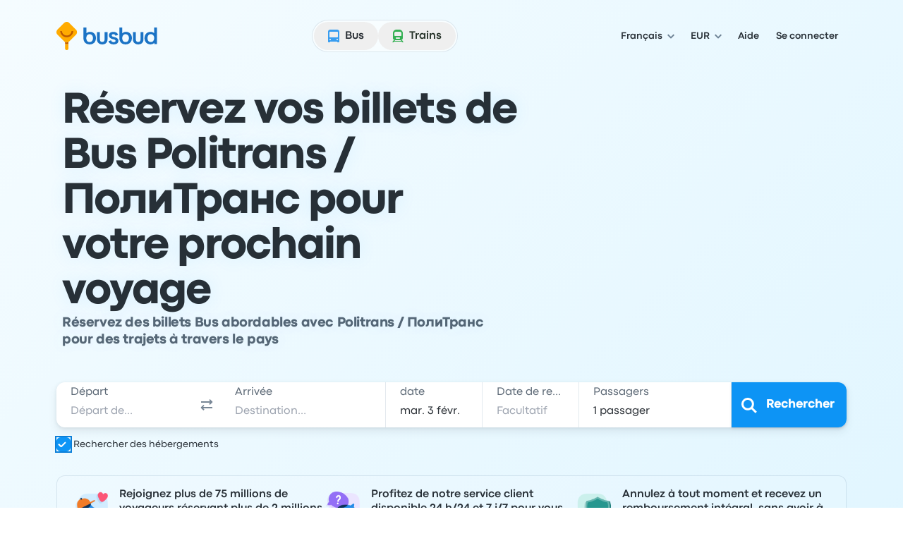

--- FILE ---
content_type: image/svg+xml
request_url: https://www.busbud.com/pubweb-assets/images/payment-options/227e40c.klarna.svg
body_size: -8
content:
<svg xmlns="http://www.w3.org/2000/svg" width="40" height="26" fill="none" viewBox="0 0 40 26"><path fill="#fff" d="M0 0h40v26H0z"/><g clip-path="url(#a)"><path fill="#FFA8CD" d="M2 13c0-3.05 0-4.58.75-5.66q.45-.65 1.09-1.1c1.08-.74 2.6-.74 5.66-.74h20.65c3.05 0 4.57 0 5.66.75q.65.45 1.09 1.09c.75 1.08.75 2.6.75 5.66 0 3.05 0 4.58-.75 5.66q-.45.65-1.09 1.1c-1.09.74-2.61.74-5.66.74H9.5c-3.05 0-4.58 0-5.66-.75q-.65-.45-1.1-1.09C2 17.58 2 16.06 2 13"/><path fill="#0B051D" d="M30.72 15.08c-.62 0-1.1-.51-1.1-1.14s.48-1.14 1.1-1.14 1.11.52 1.11 1.14c0 .63-.48 1.14-1.1 1.14Zm-.3 1.2c.52 0 1.2-.2 1.58-.99l.03.02c-.16.43-.16.69-.16.75v.1h1.33v-4.44h-1.33v.1c0 .07 0 .32.16.75l-.03.02a1.7 1.7 0 0 0-1.59-.99c-1.27 0-2.16 1.01-2.16 2.34s.9 2.34 2.16 2.34Zm-4.5-4.68c-.6 0-1.08.21-1.46 1l-.04-.03c.17-.43.17-.68.17-.75v-.1h-1.34v4.45h1.37v-2.35c0-.61.36-1 .94-1q.86 0 .86 1v2.35h1.37v-2.83c0-1.01-.79-1.74-1.87-1.74m-4.65 1-.04-.03c.16-.43.16-.68.16-.75v-.1h-1.33v4.45h1.37l.01-2.14c0-.63.33-1 .87-1q.2 0 .4.05v-1.36c-.6-.13-1.14.1-1.44.87Zm-4.37 2.48c-.62 0-1.1-.51-1.1-1.14s.48-1.14 1.1-1.14 1.11.52 1.11 1.14c0 .63-.48 1.14-1.1 1.14Zm-.3 1.2c.52 0 1.2-.2 1.58-.99l.03.02c-.16.43-.16.69-.16.75v.1h1.33v-4.44h-1.33v.1c0 .07 0 .32.16.75l-.03.02a1.7 1.7 0 0 0-1.59-.99c-1.27 0-2.16 1.01-2.16 2.34s.9 2.34 2.16 2.34Zm-4.09-.11h1.38V9.74H12.5zm-1-6.43h-1.4c0 1.14-.7 2.17-1.78 2.9l-.42.3v-3.2H6.46v6.43H7.9v-3.2l2.4 3.2h1.78l-2.31-3.05a4.1 4.1 0 0 0 1.73-3.38Z"/></g><defs><clipPath id="a"><path fill="#fff" d="M2 5.5h35.66v15H2z"/></clipPath></defs></svg>

--- FILE ---
content_type: application/javascript; charset=utf-8
request_url: https://www.busbud.com/pubweb-assets/js/734.0f8b65d93d1bbe83.js
body_size: 10349
content:
"use strict";(self.__LOADABLE_LOADED_CHUNKS__=self.__LOADABLE_LOADED_CHUNKS__||[]).push([["734"],{46314(e,t,r){var a=this&&this.__createBinding||(Object.create?function(e,t,r,a){void 0===a&&(a=r),Object.defineProperty(e,a,{enumerable:!0,get:function(){return t[r]}})}:function(e,t,r,a){void 0===a&&(a=r),e[a]=t[r]}),i=this&&this.__exportStar||function(e,t){for(var r in e)"default"===r||Object.prototype.hasOwnProperty.call(t,r)||a(t,e,r)};t.__esModule=!0,i(r(61797),t),i(r(44369),t),i(r(74586),t),i(r(34587),t),i(r(19319),t),i(r(5589),t),i(r(98164),t),i(r(2972),t),i(r(37721),t),i(r(7430),t),i(r(86958),t)},44363(e,t,r){e.exports=r(22799)},29869(e,t){var r=Symbol.for("react.transitional.element"),a=Symbol.for("react.portal"),i=Symbol.for("react.fragment"),s=Symbol.for("react.strict_mode"),n=Symbol.for("react.profiler"),l=Symbol.for("react.consumer"),o=Symbol.for("react.context"),u=Symbol.for("react.forward_ref"),f=Symbol.for("react.suspense"),d=Symbol.for("react.memo"),c=Symbol.for("react.lazy"),y=Symbol.for("react.activity"),m=Symbol.iterator,p={isMounted:function(){return!1},enqueueForceUpdate:function(){},enqueueReplaceState:function(){},enqueueSetState:function(){}},_=Object.assign,h={};function v(e,t,r){this.props=e,this.context=t,this.refs=h,this.updater=r||p}function b(){}function g(e,t,r){this.props=e,this.context=t,this.refs=h,this.updater=r||p}v.prototype.isReactComponent={},v.prototype.setState=function(e,t){if("object"!=typeof e&&"function"!=typeof e&&null!=e)throw Error("takes an object of state variables to update or a function which returns an object of state variables.");this.updater.enqueueSetState(this,e,t,"setState")},v.prototype.forceUpdate=function(e){this.updater.enqueueForceUpdate(this,e,"forceUpdate")},b.prototype=v.prototype;var V=g.prototype=new b;V.constructor=g,_(V,v.prototype),V.isPureReactComponent=!0;var S=Array.isArray;function A(){}var w={H:null,A:null,T:null,S:null},F=Object.prototype.hasOwnProperty;function x(e,t,a){var i=a.ref;return{$$typeof:r,type:e,key:t,ref:void 0!==i?i:null,props:a}}function k(e){return"object"==typeof e&&null!==e&&e.$$typeof===r}var E=/\/+/g;function D(e,t){var r,a;return"object"==typeof e&&null!==e&&null!=e.key?(r=""+e.key,a={"=":"=0",":":"=2"},"$"+r.replace(/[=:]/g,function(e){return a[e]})):t.toString(36)}function C(e,t,i){if(null==e)return e;var s=[],n=0;return!function e(t,i,s,n,l){var o,u,f,d=typeof t;("undefined"===d||"boolean"===d)&&(t=null);var y=!1;if(null===t)y=!0;else switch(d){case"bigint":case"string":case"number":y=!0;break;case"object":switch(t.$$typeof){case r:case a:y=!0;break;case c:return e((y=t._init)(t._payload),i,s,n,l)}}if(y)return l=l(t),y=""===n?"."+D(t,0):n,S(l)?(s="",null!=y&&(s=y.replace(E,"$&/")+"/"),e(l,i,s,"",function(e){return e})):null!=l&&(k(l)&&(o=l,u=s+(null==l.key||t&&t.key===l.key?"":(""+l.key).replace(E,"$&/")+"/")+y,l=x(o.type,u,o.props)),i.push(l)),1;y=0;var p=""===n?".":n+":";if(S(t))for(var _=0;_<t.length;_++)d=p+D(n=t[_],_),y+=e(n,i,s,d,l);else if("function"==typeof(_=null===(f=t)||"object"!=typeof f?null:"function"==typeof(f=m&&f[m]||f["@@iterator"])?f:null))for(t=_.call(t),_=0;!(n=t.next()).done;)d=p+D(n=n.value,_++),y+=e(n,i,s,d,l);else if("object"===d){if("function"==typeof t.then)return e(function(e){switch(e.status){case"fulfilled":return e.value;case"rejected":throw e.reason;default:switch("string"==typeof e.status?e.then(A,A):(e.status="pending",e.then(function(t){"pending"===e.status&&(e.status="fulfilled",e.value=t)},function(t){"pending"===e.status&&(e.status="rejected",e.reason=t)})),e.status){case"fulfilled":return e.value;case"rejected":throw e.reason}}throw e}(t),i,s,n,l);throw Error("Objects are not valid as a React child (found: "+("[object Object]"===(i=String(t))?"object with keys {"+Object.keys(t).join(", ")+"}":i)+"). If you meant to render a collection of children, use an array instead.")}return y}(e,s,"","",function(e){return t.call(i,e,n++)}),s}function O(e){if(-1===e._status){var t=e._result;(t=t()).then(function(t){(0===e._status||-1===e._status)&&(e._status=1,e._result=t)},function(t){(0===e._status||-1===e._status)&&(e._status=2,e._result=t)}),-1===e._status&&(e._status=0,e._result=t)}if(1===e._status)return e._result.default;throw e._result}var j="function"==typeof reportError?reportError:function(e){if("object"==typeof window&&"function"==typeof window.ErrorEvent){var t=new window.ErrorEvent("error",{bubbles:!0,cancelable:!0,message:"object"==typeof e&&null!==e&&"string"==typeof e.message?String(e.message):String(e),error:e});if(!window.dispatchEvent(t))return}else if("object"==typeof process&&"function"==typeof process.emit)return void process.emit("uncaughtException",e);console.error(e)};t.Activity=y,t.Children={map:C,forEach:function(e,t,r){C(e,function(){t.apply(this,arguments)},r)},count:function(e){var t=0;return C(e,function(){t++}),t},toArray:function(e){return C(e,function(e){return e})||[]},only:function(e){if(!k(e))throw Error("React.Children.only expected to receive a single React element child.");return e}},t.Component=v,t.Fragment=i,t.Profiler=n,t.PureComponent=g,t.StrictMode=s,t.Suspense=f,t.__CLIENT_INTERNALS_DO_NOT_USE_OR_WARN_USERS_THEY_CANNOT_UPGRADE=w,t.__COMPILER_RUNTIME={__proto__:null,c:function(e){return w.H.useMemoCache(e)}},t.cache=function(e){return function(){return e.apply(null,arguments)}},t.cacheSignal=function(){return null},t.cloneElement=function(e,t,r){if(null==e)throw Error("The argument must be a React element, but you passed "+e+".");var a=_({},e.props),i=e.key;if(null!=t)for(s in void 0!==t.key&&(i=""+t.key),t)F.call(t,s)&&"key"!==s&&"__self"!==s&&"__source"!==s&&("ref"!==s||void 0!==t.ref)&&(a[s]=t[s]);var s=arguments.length-2;if(1===s)a.children=r;else if(1<s){for(var n=Array(s),l=0;l<s;l++)n[l]=arguments[l+2];a.children=n}return x(e.type,i,a)},t.createContext=function(e){return(e={$$typeof:o,_currentValue:e,_currentValue2:e,_threadCount:0,Provider:null,Consumer:null}).Provider=e,e.Consumer={$$typeof:l,_context:e},e},t.createElement=function(e,t,r){var a,i={},s=null;if(null!=t)for(a in void 0!==t.key&&(s=""+t.key),t)F.call(t,a)&&"key"!==a&&"__self"!==a&&"__source"!==a&&(i[a]=t[a]);var n=arguments.length-2;if(1===n)i.children=r;else if(1<n){for(var l=Array(n),o=0;o<n;o++)l[o]=arguments[o+2];i.children=l}if(e&&e.defaultProps)for(a in n=e.defaultProps)void 0===i[a]&&(i[a]=n[a]);return x(e,s,i)},t.createRef=function(){return{current:null}},t.forwardRef=function(e){return{$$typeof:u,render:e}},t.isValidElement=k,t.lazy=function(e){return{$$typeof:c,_payload:{_status:-1,_result:e},_init:O}},t.memo=function(e,t){return{$$typeof:d,type:e,compare:void 0===t?null:t}},t.startTransition=function(e){var t=w.T,r={};w.T=r;try{var a=e(),i=w.S;null!==i&&i(r,a),"object"==typeof a&&null!==a&&"function"==typeof a.then&&a.then(A,j)}catch(e){j(e)}finally{null!==t&&null!==r.types&&(t.types=r.types),w.T=t}},t.unstable_useCacheRefresh=function(){return w.H.useCacheRefresh()},t.use=function(e){return w.H.use(e)},t.useActionState=function(e,t,r){return w.H.useActionState(e,t,r)},t.useCallback=function(e,t){return w.H.useCallback(e,t)},t.useContext=function(e){return w.H.useContext(e)},t.useDebugValue=function(){},t.useDeferredValue=function(e,t){return w.H.useDeferredValue(e,t)},t.useEffect=function(e,t){return w.H.useEffect(e,t)},t.useEffectEvent=function(e){return w.H.useEffectEvent(e)},t.useId=function(){return w.H.useId()},t.useImperativeHandle=function(e,t,r){return w.H.useImperativeHandle(e,t,r)},t.useInsertionEffect=function(e,t){return w.H.useInsertionEffect(e,t)},t.useLayoutEffect=function(e,t){return w.H.useLayoutEffect(e,t)},t.useMemo=function(e,t){return w.H.useMemo(e,t)},t.useOptimistic=function(e,t){return w.H.useOptimistic(e,t)},t.useReducer=function(e,t,r){return w.H.useReducer(e,t,r)},t.useRef=function(e){return w.H.useRef(e)},t.useState=function(e){return w.H.useState(e)},t.useSyncExternalStore=function(e,t,r){return w.H.useSyncExternalStore(e,t,r)},t.useTransition=function(){return w.H.useTransition()},t.version="19.2.3"},85692(e,t,r){r.d(t,{w2:()=>n});var a=r(96540),i=Object.defineProperty,s=void 0;function n(e){}a.Component},42619(e,t,r){r.d(t,{lN:()=>x,mN:()=>eo,xI:()=>E});var a=r(71893),i=r(55456),s=r(31105);r(27495),r(62953),r(72712),r(25440),r(84864),r(26910);var n=r(96540),l=e=>e instanceof Date,o=e=>null==e,u=e=>!o(e)&&!Array.isArray(e)&&"object"==typeof e&&!l(e),f=e=>u(e)&&e.target?"checkbox"===e.target.type?e.target.checked:e.target.value:e,d=(e,t)=>e.has(t.substring(0,t.search(/\.\d+(\.|$)/))||t),c="u">typeof window&&void 0!==window.HTMLElement&&"u">typeof document;function y(e){let t,r=Array.isArray(e),a="u">typeof FileList&&e instanceof FileList;if(e instanceof Date)t=new Date(e);else if(e instanceof Set)t=new Set(e);else{let i;if(!(!(c&&(e instanceof Blob||a))&&(r||u(e))))return e;if(t=r?[]:{},r||u(i=e.constructor&&e.constructor.prototype)&&i.hasOwnProperty("isPrototypeOf"))for(let r in e)e.hasOwnProperty(r)&&(t[r]=y(e[r]));else t=e}return t}var m=e=>Array.isArray(e)?e.filter(Boolean):[],p=e=>void 0===e,_=(e,t,r)=>{if(!t||!u(e))return r;let a=m(t.split(/[,[\].]+?/)).reduce((e,t)=>o(e)?e:e[t],e);return p(a)||a===e?p(e[t])?r:e[t]:a},h=e=>m(e.replace(/["|']|\]/g,"").split(/\.|\[/)),v=(e,t,r)=>{let a=-1,i=/^\w*$/.test(t)?[t]:h(t),s=i.length,n=s-1;for(;++a<s;){let t=i[a],s=r;if(a!==n){let r=e[t];s=u(r)||Array.isArray(r)?r:isNaN(+i[a+1])?{}:[]}if("__proto__"===t||"constructor"===t||"prototype"===t)return;e[t]=s,e=e[t]}};let b="blur",g="onChange",V="onSubmit",S="pattern",A="required",w=n.createContext(null);var F=function(e,t,r){let a=!(arguments.length>3)||void 0===arguments[3]||arguments[3],i={defaultValues:t._defaultValues};for(let s in e)Object.defineProperty(i,s,{get:()=>("all"!==t._proxyFormState[s]&&(t._proxyFormState[s]=!a||"all"),r&&(r[s]=!0),e[s])});return i};function x(e){let t=n.useContext(w),{control:r=t.control,disabled:i,name:s,exact:l}=e||{},[o,u]=n.useState(r._formState),f=n.useRef({isDirty:!1,isLoading:!1,dirtyFields:!1,touchedFields:!1,validatingFields:!1,isValidating:!1,isValid:!1,errors:!1}),d=n.useRef(s);return d.current=s,n.useEffect(()=>r._subscribe({name:d.current,formState:f.current,exact:l,callback:e=>{i||u((0,a._)({},r._formState,e))}}),[r,i,l]),n.useEffect(()=>{f.current.isValid&&r._setValid(!0)},[r]),n.useMemo(()=>F(o,r,f.current,!1),[o,r])}var k=(e,t,r,a,i)=>"string"==typeof e?(a&&t.watch.add(e),_(r,e,i)):Array.isArray(e)?e.map(e=>(a&&t.watch.add(e),_(r,e))):(a&&(t.watchAll=!0),r);let E=e=>e.render(function(e){let t=n.useContext(w),{name:r,disabled:s,control:l=t.control,shouldUnregister:o}=e,u=d(l._names.array,r),c=function(e){let t=n.useContext(w),{control:r=t.control,name:a,defaultValue:i,disabled:s,exact:l}=e||{},o=n.useRef(a),u=n.useRef(i);o.current=a,n.useEffect(()=>r._subscribe({name:o.current,formState:{values:!0},exact:l,callback:e=>!s&&d(k(o.current,r._names,e.values||r._formValues,!1,u.current))}),[r,s,l]);let[f,d]=n.useState(r._getWatch(a,i));return n.useEffect(()=>r._removeUnmounted()),f}({control:l,name:r,defaultValue:_(l._formValues,r,_(l._defaultValues,r,e.defaultValue)),exact:!0}),m=x({control:l,name:r,exact:!0}),h=n.useRef(e),g=n.useRef(l.register(r,(0,a._)((0,i._)((0,a._)({},e.rules),{value:c}),"boolean"==typeof e.disabled?{disabled:e.disabled}:{}))),V=n.useMemo(()=>Object.defineProperties({},{invalid:{enumerable:!0,get:()=>!!_(m.errors,r)},isDirty:{enumerable:!0,get:()=>!!_(m.dirtyFields,r)},isTouched:{enumerable:!0,get:()=>!!_(m.touchedFields,r)},isValidating:{enumerable:!0,get:()=>!!_(m.validatingFields,r)},error:{enumerable:!0,get:()=>_(m.errors,r)}}),[m,r]),S=n.useCallback(e=>g.current.onChange({target:{value:f(e),name:r},type:"change"}),[r]),A=n.useCallback(()=>g.current.onBlur({target:{value:_(l._formValues,r),name:r},type:b}),[r,l._formValues]),F=n.useCallback(e=>{let t=_(l._fields,r);t&&e&&(t._f.ref={focus:()=>e.focus(),select:()=>e.select(),setCustomValidity:t=>e.setCustomValidity(t),reportValidity:()=>e.reportValidity()})},[l._fields,r]),E=n.useMemo(()=>(0,i._)((0,a._)({name:r,value:c},"boolean"==typeof s||m.disabled?{disabled:m.disabled||s}:{}),{onChange:S,onBlur:A,ref:F}),[r,s,m.disabled,S,A,F,c]);return n.useEffect(()=>{let e=l._options.shouldUnregister||o;l.register(r,(0,a._)({},h.current.rules,"boolean"==typeof h.current.disabled?{disabled:h.current.disabled}:{}));let t=(e,t)=>{let r=_(l._fields,e);r&&r._f&&(r._f.mount=t)};if(t(r,!0),e){let e=y(_(l._options.defaultValues,r));v(l._defaultValues,r,e),p(_(l._formValues,r))&&v(l._formValues,r,e)}return u||l.register(r),()=>{(u?e&&!l._state.action:e)?l.unregister(r):t(r,!1)}},[r,l,u,o]),n.useEffect(()=>{l._setDisabledField({disabled:s,name:r})},[s,r,l]),n.useMemo(()=>({field:E,formState:m,fieldState:V}),[E,m,V])}(e));var D=(e,t,r,s,n)=>t?(0,i._)((0,a._)({},r[e]),{types:(0,i._)((0,a._)({},r[e]&&r[e].types?r[e].types:{}),{[s]:n||!0})}):{},C=e=>Array.isArray(e)?e:[e],O=()=>{let e=[];return{get observers(){return e},next:t=>{for(let r of e)r.next&&r.next(t)},subscribe:t=>(e.push(t),{unsubscribe:()=>{e=e.filter(e=>e!==t)}}),unsubscribe:()=>{e=[]}}},j=e=>o(e)||"object"!=typeof e;function R(e,t){if(j(e)||j(t))return e===t;if(l(e)&&l(t))return e.getTime()===t.getTime();let r=Object.keys(e),a=Object.keys(t);if(r.length!==a.length)return!1;for(let i of r){let r=e[i];if(!a.includes(i))return!1;if("ref"!==i){let e=t[i];if(l(r)&&l(e)||u(r)&&u(e)||Array.isArray(r)&&Array.isArray(e)?!R(r,e):r!==e)return!1}}return!0}var T=e=>u(e)&&!Object.keys(e).length,L=e=>"function"==typeof e,N=e=>{if(!c)return!1;let t=e?e.ownerDocument:0;return e instanceof(t&&t.defaultView?t.defaultView.HTMLElement:HTMLElement)},H=e=>N(e)&&e.isConnected;function U(e,t){let r=Array.isArray(t)?t:/^\w*$/.test(t)?[t]:h(t),a=1===r.length?e:function(e,t){let r=t.slice(0,-1).length,a=0;for(;a<r;)e=p(e)?a++:e[t[a++]];return e}(e,r),i=r.length-1,s=r[i];return a&&delete a[s],0!==i&&(u(a)&&T(a)||Array.isArray(a)&&function(e){for(let t in e)if(e.hasOwnProperty(t)&&!p(e[t]))return!1;return!0}(a))&&U(e,r.slice(0,-1)),e}var M=e=>{for(let t in e)if(L(e[t]))return!0;return!1};function $(e){let t=arguments.length>1&&void 0!==arguments[1]?arguments[1]:{},r=Array.isArray(e);if(u(e)||r)for(let r in e)Array.isArray(e[r])||u(e[r])&&!M(e[r])?(t[r]=Array.isArray(e[r])?[]:{},$(e[r],t[r])):o(e[r])||(t[r]=!0);return t}var P=(e,t)=>(function e(t,r,i){let s=Array.isArray(t);if(u(t)||s)for(let s in t)Array.isArray(t[s])||u(t[s])&&!M(t[s])?p(r)||j(i[s])?i[s]=Array.isArray(t[s])?$(t[s],[]):(0,a._)({},$(t[s])):e(t[s],o(r)?{}:r[s],i[s]):i[s]=!R(t[s],r[s]);return i})(e,t,$(t));let B={value:!1,isValid:!1},I={value:!0,isValid:!0};var q=e=>{if(Array.isArray(e)){if(e.length>1){let t=e.filter(e=>e&&e.checked&&!e.disabled).map(e=>e.value);return{value:t,isValid:!!t.length}}return e[0].checked&&!e[0].disabled?e[0].attributes&&!p(e[0].attributes.value)?p(e[0].value)||""===e[0].value?I:{value:e[0].value,isValid:!0}:I:B}return B},W=(e,t)=>{let{valueAsNumber:r,valueAsDate:a,setValueAs:i}=t;return p(e)?e:r?""===e?NaN:e?+e:e:a&&"string"==typeof e?new Date(e):i?i(e):e};let z={isValid:!1,value:null};var K=e=>Array.isArray(e)?e.reduce((e,t)=>t&&t.checked&&!t.disabled?{isValid:!0,value:t.value}:e,z):z;function G(e){let t=e.ref;return"file"===t.type?t.files:"radio"===t.type?K(e.refs).value:"select-multiple"===t.type?[...t.selectedOptions].map(e=>{let{value:t}=e;return t}):"checkbox"===t.type?q(e.refs).value:W(p(t.value)?e.ref.value:t.value,e)}var Y=e=>p(e)?e:e instanceof RegExp?e.source:u(e)?e.value instanceof RegExp?e.value.source:e.value:e,J=e=>({isOnSubmit:!e||e===V,isOnBlur:"onBlur"===e,isOnChange:e===g,isOnAll:"all"===e,isOnTouch:"onTouched"===e});let Q="AsyncFunction";var X=e=>!!e&&!!e.validate&&!!(L(e.validate)&&e.validate.constructor.name===Q||u(e.validate)&&Object.values(e.validate).find(e=>e.constructor.name===Q)),Z=(e,t,r)=>!r&&(t.watchAll||t.watch.has(e)||[...t.watch].some(t=>e.startsWith(t)&&/^\.\w+/.test(e.slice(t.length))));let ee=(e,t,r,a)=>{for(let i of r||Object.keys(e)){let r=_(e,i);if(r){let{_f:e}=r,n=(0,s._)(r,["_f"]);if(e){if(e.refs&&e.refs[0]&&t(e.refs[0],i)&&!a)return!0;else if(e.ref&&t(e.ref,e.name)&&!a)return!0;else if(ee(n,t))break}else if(u(n)&&ee(n,t))break}}};function et(e,t,r){let a=_(e,r);if(a||/^\w*$/.test(r))return{error:a,name:r};let i=r.split(".");for(;i.length;){let a=i.join("."),s=_(t,a),n=_(e,a);if(s&&!Array.isArray(s)&&r!==a)break;if(n&&n.type)return{name:a,error:n};i.pop()}return{name:r}}var er=(e,t,r)=>{let a=C(_(e,r));return v(a,"root",t[r]),v(e,r,a),e},ea=e=>"string"==typeof e;function ei(e,t){let r=arguments.length>2&&void 0!==arguments[2]?arguments[2]:"validate";if(ea(e)||Array.isArray(e)&&e.every(ea)||"boolean"==typeof e&&!e)return{type:r,message:ea(e)?e:"",ref:t}}var es=e=>!u(e)||e instanceof RegExp?{value:e,message:""}:e,en=async(e,t,r,i,s,n)=>{let{ref:l,refs:f,required:d,maxLength:c,minLength:y,min:m,max:h,pattern:v,validate:b,name:g,valueAsNumber:V,mount:w}=e._f,F=_(r,g);if(!w||t.has(g))return{};let x=f?f[0]:l,k=e=>{s&&x.reportValidity&&(x.setCustomValidity("boolean"==typeof e?"":e||""),x.reportValidity())},E={},C="radio"===l.type,O="checkbox"===l.type,j=(V||"file"===l.type)&&p(l.value)&&p(F)||N(l)&&""===l.value||""===F||Array.isArray(F)&&!F.length,R=D.bind(null,g,i,E),H=function(e,t,r){let i=arguments.length>3&&void 0!==arguments[3]?arguments[3]:"maxLength",s=arguments.length>4&&void 0!==arguments[4]?arguments[4]:"minLength",n=e?t:r;E[g]=(0,a._)({type:e?i:s,message:n,ref:l},R(e?i:s,n))};if(n?!Array.isArray(F)||!F.length:d&&(!(C||O)&&(j||o(F))||"boolean"==typeof F&&!F||O&&!q(f).isValid||C&&!K(f).isValid)){let{value:e,message:t}=ea(d)?{value:!!d,message:d}:es(d);if(e&&(E[g]=(0,a._)({type:A,message:t,ref:x},R(A,t)),!i))return k(t),E}if(!j&&(!o(m)||!o(h))){let e,t,r=es(h),a=es(m);if(o(F)||isNaN(F)){let i=l.valueAsDate||new Date(F),s=e=>new Date(new Date().toDateString()+" "+e),n="time"==l.type,o="week"==l.type;"string"==typeof r.value&&F&&(e=n?s(F)>s(r.value):o?F>r.value:i>new Date(r.value)),"string"==typeof a.value&&F&&(t=n?s(F)<s(a.value):o?F<a.value:i<new Date(a.value))}else{let i=l.valueAsNumber||(F?+F:F);o(r.value)||(e=i>r.value),o(a.value)||(t=i<a.value)}if((e||t)&&(H(!!e,r.message,a.message,"max","min"),!i))return k(E[g].message),E}if((c||y)&&!j&&("string"==typeof F||n&&Array.isArray(F))){let e=es(c),t=es(y),r=!o(e.value)&&F.length>+e.value,a=!o(t.value)&&F.length<+t.value;if((r||a)&&(H(r,e.message,t.message),!i))return k(E[g].message),E}if(v&&!j&&"string"==typeof F){let{value:e,message:t}=es(v);if(e instanceof RegExp&&!F.match(e)&&(E[g]=(0,a._)({type:S,message:t,ref:l},R(S,t)),!i))return k(t),E}if(b){if(L(b)){let e=ei(await b(F,r),x);if(e&&(E[g]=(0,a._)({},e,R("validate",e.message)),!i))return k(e.message),E}else if(u(b)){let e={};for(let t in b){if(!T(e)&&!i)break;let s=ei(await b[t](F,r),x,t);s&&(e=(0,a._)({},s,R(t,s.message)),k(s.message),i&&(E[g]=e))}if(!T(e)&&(E[g]=(0,a._)({ref:x},e),!i))return E}}return k(!0),E};let el={mode:V,reValidateMode:g,shouldFocusError:!0};function eo(){let e=arguments.length>0&&void 0!==arguments[0]?arguments[0]:{},t=n.useRef(void 0),r=n.useRef(void 0),[h,g]=n.useState({isDirty:!1,isValidating:!1,isLoading:L(e.defaultValues),isSubmitted:!1,isSubmitting:!1,isSubmitSuccessful:!1,isValid:!1,submitCount:0,dirtyFields:{},touchedFields:{},validatingFields:{},errors:e.errors||{},disabled:e.disabled||!1,defaultValues:L(e.defaultValues)?void 0:e.defaultValues});!t.current&&(t.current=(0,i._)((0,a._)({},e.formControl?e.formControl:function(){let e,t=arguments.length>0&&void 0!==arguments[0]?arguments[0]:{},r=(0,a._)({},el,t),n={submitCount:0,isDirty:!1,isLoading:L(r.defaultValues),isValidating:!1,isSubmitted:!1,isSubmitting:!1,isSubmitSuccessful:!1,isValid:!1,touchedFields:{},dirtyFields:{},validatingFields:{},errors:r.errors||{},disabled:r.disabled||!1},h={},g=(u(r.defaultValues)||u(r.values))&&y(r.values||r.defaultValues)||{},V=r.shouldUnregister?{}:y(g),S={action:!1,mount:!1,watch:!1},A={mount:new Set,disabled:new Set,unMount:new Set,array:new Set,watch:new Set},w=0,F={isDirty:!1,dirtyFields:!1,validatingFields:!1,touchedFields:!1,isValidating:!1,isValid:!1,errors:!1},x=(0,a._)({},F),E={array:O(),state:O()},D=J(r.mode),j=J(r.reValidateMode),M="all"===r.criteriaMode,$=async e=>{if(!r.disabled&&(F.isValid||x.isValid||e)){let e=r.resolver?T((await z()).errors):await Q(h,!0);e!==n.isValid&&E.state.next({isValid:e})}},B=(e,t)=>{!r.disabled&&(F.isValidating||F.validatingFields||x.isValidating||x.validatingFields)&&((e||Array.from(A.mount)).forEach(e=>{e&&(t?v(n.validatingFields,e,t):U(n.validatingFields,e))}),E.state.next({validatingFields:n.validatingFields,isValidating:!T(n.validatingFields)}))},I=(e,t,r,a)=>{let i=_(h,e);if(i){let s=_(V,e,p(r)?_(g,e):r);p(s)||a&&a.defaultChecked||t?v(V,e,t?s:G(i._f)):es(e,s),S.mount&&$()}},q=(e,t,a,i,s)=>{let l=!1,o=!1,u={name:e};if(!r.disabled){if(!a||i){(F.isDirty||x.isDirty)&&(o=n.isDirty,n.isDirty=u.isDirty=ea(),l=o!==u.isDirty);let r=R(_(g,e),t);o=!!_(n.dirtyFields,e),r?U(n.dirtyFields,e):v(n.dirtyFields,e,!0),u.dirtyFields=n.dirtyFields,l=l||(F.dirtyFields||x.dirtyFields)&&!r!==o}if(a){let t=_(n.touchedFields,e);t||(v(n.touchedFields,e,a),u.touchedFields=n.touchedFields,l=l||(F.touchedFields||x.touchedFields)&&t!==a)}l&&s&&E.state.next(u)}return l?u:{}},z=async e=>{B(e,!0);let t=await r.resolver(V,r.context,((e,t,r,a)=>{let i={};for(let r of e){let e=_(t,r);e&&v(i,r,e._f)}return{criteriaMode:r,names:[...e],fields:i,shouldUseNativeValidation:a}})(e||A.mount,h,r.criteriaMode,r.shouldUseNativeValidation));return B(e),t},K=async e=>{let{errors:t}=await z(e);if(e)for(let r of e){let e=_(t,r);e?v(n.errors,r,e):U(n.errors,r)}else n.errors=t;return t},Q=async function(e,t){let a=arguments.length>2&&void 0!==arguments[2]?arguments[2]:{valid:!0};for(let i in e){let l=e[i];if(l){let{_f:e}=l,o=(0,s._)(l,["_f"]);if(e){let s=A.array.has(e.name),o=l._f&&X(l._f);o&&F.validatingFields&&B([i],!0);let u=await en(l,A.disabled,V,M,r.shouldUseNativeValidation&&!t,s);if(o&&F.validatingFields&&B([i]),u[e.name]&&(a.valid=!1,t))break;t||(_(u,e.name)?s?er(n.errors,u,e.name):v(n.errors,e.name,u[e.name]):U(n.errors,e.name))}T(o)||await Q(o,t,a)}}return a.valid},ea=(e,t)=>!r.disabled&&(e&&t&&v(V,e,t),!R(ey(),g)),ei=(e,t,r)=>k(e,A,(0,a._)({},S.mount?V:p(t)?g:"string"==typeof e?{[e]:t}:t),r,t),es=function(e,t){let r=arguments.length>2&&void 0!==arguments[2]?arguments[2]:{},a=_(h,e),i=t;if(a){let r=a._f;r&&(r.disabled||v(V,e,W(t,r)),i=N(r.ref)&&o(t)?"":t,"select-multiple"===r.ref.type?[...r.ref.options].forEach(e=>e.selected=i.includes(e.value)):r.refs?"checkbox"===r.ref.type?r.refs.length>1?r.refs.forEach(e=>(!e.defaultChecked||!e.disabled)&&(e.checked=Array.isArray(i)?!!i.find(t=>t===e.value):i===e.value)):r.refs[0]&&(r.refs[0].checked=!!i):r.refs.forEach(e=>e.checked=e.value===i):"file"===r.ref.type?r.ref.value="":(r.ref.value=i,r.ref.type||E.state.next({name:e,values:y(V)})))}(r.shouldDirty||r.shouldTouch)&&q(e,i,r.shouldTouch,r.shouldDirty,!0),r.shouldValidate&&ec(e)},eo=(e,t,r)=>{for(let a in t){let i=t[a],s="".concat(e,".").concat(a),n=_(h,s);(A.array.has(e)||u(i)||n&&!n._f)&&!l(i)?eo(s,i,r):es(s,i,r)}},eu=function(e,t){let r=arguments.length>2&&void 0!==arguments[2]?arguments[2]:{},i=_(h,e),s=A.array.has(e),l=y(t);v(V,e,l),s?(E.array.next({name:e,values:y(V)}),(F.isDirty||F.dirtyFields||x.isDirty||x.dirtyFields)&&r.shouldDirty&&E.state.next({name:e,dirtyFields:P(g,V),isDirty:ea(e,l)})):!i||i._f||o(l)?es(e,l,r):eo(e,l,r),Z(e,A)&&E.state.next((0,a._)({},n)),E.state.next({name:S.mount?e:void 0,values:y(V)})},ef=async t=>{S.mount=!0;let s=t.target,o=s.name,u=!0,d=_(h,o),c=e=>{u=Number.isNaN(e)||l(e)&&isNaN(e.getTime())||R(e,_(V,o,e))};if(d){var m,p,g,k,C;let l,S,H,P=s.type?G(d._f):f(t),I=t.type===b||"focusout"===t.type,W=!((H=d._f).mount&&(H.required||H.min||H.max||H.maxLength||H.minLength||H.pattern||H.validate))&&!r.resolver&&!_(n.errors,o)&&!d._f.deps||(m=I,p=_(n.touchedFields,o),g=n.isSubmitted,k=j,!(C=D).isOnAll&&(!g&&C.isOnTouch?!(p||m):(g?k.isOnBlur:C.isOnBlur)?!m:(g?!k.isOnChange:!C.isOnChange)||m)),K=Z(o,A,I);v(V,o,P),I?(d._f.onBlur&&d._f.onBlur(t),e&&e(0)):d._f.onChange&&d._f.onChange(t);let Y=q(o,P,I),J=!T(Y)||K;if(I||E.state.next({name:o,type:t.type,values:y(V)}),W)return(F.isValid||x.isValid)&&("onBlur"===r.mode?I&&$():I||$()),J&&E.state.next((0,a._)({name:o},K?{}:Y));if(!I&&K&&E.state.next((0,a._)({},n)),r.resolver){let{errors:e}=await z([o]);if(c(P),u){let t=et(n.errors,h,o),r=et(e,h,t.name||o);l=r.error,o=r.name,S=T(e)}}else B([o],!0),l=(await en(d,A.disabled,V,M,r.shouldUseNativeValidation))[o],B([o]),c(P),u&&(l?S=!1:(F.isValid||x.isValid)&&(S=await Q(h,!0)));if(u){d._f.deps&&ec(d._f.deps);var O=o,L=S,N=l;let t=_(n.errors,O),s=(F.isValid||x.isValid)&&"boolean"==typeof L&&n.isValid!==L;if(r.delayError&&N){let t;t=()=>{v(n.errors,O,N),E.state.next({errors:n.errors})},(e=e=>{clearTimeout(w),w=setTimeout(t,e)})(r.delayError)}else clearTimeout(w),e=null,N?v(n.errors,O,N):U(n.errors,O);if((N?!R(t,N):t)||!T(Y)||s){let e=(0,i._)((0,a._)({},Y,s&&"boolean"==typeof L?{isValid:L}:{}),{errors:n.errors,name:O});n=(0,a._)({},n,e),E.state.next(e)}}}},ed=(e,t)=>{if(_(n.errors,t)&&e.focus)return e.focus(),1},ec=async function(e){let t,s,l=arguments.length>1&&void 0!==arguments[1]?arguments[1]:{},o=C(e);if(r.resolver){let r=await K(p(e)?e:o);t=T(r),s=e?!o.some(e=>_(r,e)):t}else e?((s=(await Promise.all(o.map(async e=>{let t=_(h,e);return await Q(t&&t._f?{[e]:t}:t)}))).every(Boolean))||n.isValid)&&$():s=t=await Q(h);return E.state.next((0,i._)((0,a._)({},"string"!=typeof e||(F.isValid||x.isValid)&&t!==n.isValid?{}:{name:e},r.resolver||!e?{isValid:t}:{}),{errors:n.errors})),l.shouldFocus&&!s&&ee(h,ed,e?o:A.mount),s},ey=e=>{let t=(0,a._)({},S.mount?V:g);return p(e)?t:"string"==typeof e?_(t,e):e.map(e=>_(t,e))},em=(e,t)=>({invalid:!!_((t||n).errors,e),isDirty:!!_((t||n).dirtyFields,e),error:_((t||n).errors,e),isValidating:!!_(n.validatingFields,e),isTouched:!!_((t||n).touchedFields,e)}),ep=(e,t,r)=>{let l=(_(h,e,{_f:{}})._f||{}).ref,o=_(n.errors,e)||{},{ref:u,message:f,type:d}=o,c=(0,s._)(o,["ref","message","type"]);v(n.errors,e,(0,i._)((0,a._)({},c,t),{ref:l})),E.state.next({name:e,errors:n.errors,isValid:!1}),r&&r.shouldFocus&&l&&l.focus&&l.focus()},e_=e=>E.state.subscribe({next:t=>{let r,i,l;r=e.name,i=t.name,l=e.exact,(!r||!i||r===i||C(r).some(e=>e&&(l?e===i:e.startsWith(i)||i.startsWith(e))))&&((e,t,r,a)=>{r(e);let{name:i}=e,n=(0,s._)(e,["name"]);return T(n)||Object.keys(n).length>=Object.keys(t).length||Object.keys(n).find(e=>t[e]===(!a||"all"))})(t,e.formState||F,ew,e.reRenderRoot)&&e.callback((0,a._)({values:(0,a._)({},V)},n,t))}}).unsubscribe,eh=function(e){let t=arguments.length>1&&void 0!==arguments[1]?arguments[1]:{};for(let a of e?C(e):A.mount)A.mount.delete(a),A.array.delete(a),t.keepValue||(U(h,a),U(V,a)),t.keepError||U(n.errors,a),t.keepDirty||U(n.dirtyFields,a),t.keepTouched||U(n.touchedFields,a),t.keepIsValidating||U(n.validatingFields,a),r.shouldUnregister||t.keepDefaultValue||U(g,a);E.state.next({values:y(V)}),E.state.next((0,a._)({},n,t.keepDirty?{isDirty:ea()}:{})),t.keepIsValid||$()},ev=e=>{let{disabled:t,name:r}=e;("boolean"==typeof t&&S.mount||t||A.disabled.has(r))&&(t?A.disabled.add(r):A.disabled.delete(r))},eb=function(e){let t=arguments.length>1&&void 0!==arguments[1]?arguments[1]:{},s=_(h,e),n="boolean"==typeof t.disabled||"boolean"==typeof r.disabled;return(v(h,e,(0,i._)((0,a._)({},s||{}),{_f:(0,a._)((0,i._)((0,a._)({},s&&s._f?s._f:{ref:{name:e}}),{name:e,mount:!0}),t)})),A.mount.add(e),s)?ev({disabled:"boolean"==typeof t.disabled?t.disabled:r.disabled,name:e}):I(e,!0,t.value),(0,i._)((0,a._)({},n?{disabled:t.disabled||r.disabled}:{},r.progressive?{required:!!t.required,min:Y(t.min),max:Y(t.max),minLength:Y(t.minLength),maxLength:Y(t.maxLength),pattern:Y(t.pattern)}:{}),{name:e,onChange:ef,onBlur:ef,ref:i=>{if(i){let r;eb(e,t),s=_(h,e);let n=p(i.value)&&i.querySelectorAll&&i.querySelectorAll("input,select,textarea")[0]||i,l="radio"===(r=n).type||"checkbox"===r.type,o=s._f.refs||[];(l?o.find(e=>e===n):n===s._f.ref)||(v(h,e,{_f:(0,a._)({},s._f,l?{refs:[...o.filter(H),n,...Array.isArray(_(g,e))?[{}]:[]],ref:{type:n.type,name:e}}:{ref:n})}),I(e,!1,void 0,n))}else(s=_(h,e,{}))._f&&(s._f.mount=!1),(r.shouldUnregister||t.shouldUnregister)&&!(d(A.array,e)&&S.action)&&A.unMount.add(e)}})},eg=()=>r.shouldFocusError&&ee(h,ed,A.mount),eV=(e,t)=>async i=>{let s;i&&(i.preventDefault&&i.preventDefault(),i.persist&&i.persist());let l=y(V);if(E.state.next({isSubmitting:!0}),r.resolver){let{errors:e,values:t}=await z();n.errors=e,l=t}else await Q(h);if(A.disabled.size)for(let e of A.disabled)v(l,e,void 0);if(U(n.errors,"root"),T(n.errors)){E.state.next({errors:{}});try{await e(l,i)}catch(e){s=e}}else t&&await t((0,a._)({},n.errors),i),eg(),setTimeout(eg);if(E.state.next({isSubmitted:!0,isSubmitting:!1,isSubmitSuccessful:T(n.errors)&&!s,submitCount:n.submitCount+1,errors:n.errors}),s)throw s},eS=function(e){let t=arguments.length>1&&void 0!==arguments[1]?arguments[1]:{},i=e?y(e):g,s=y(i),l=T(e),o=l?g:s;if(t.keepDefaultValues||(g=i),!t.keepValues){if(t.keepDirtyValues)for(let e of Array.from(new Set([...A.mount,...Object.keys(P(g,V))])))_(n.dirtyFields,e)?v(o,e,_(V,e)):eu(e,_(o,e));else{if(c&&p(e))for(let e of A.mount){let t=_(h,e);if(t&&t._f){let e=Array.isArray(t._f.refs)?t._f.refs[0]:t._f.ref;if(N(e)){let t=e.closest("form");if(t){t.reset();break}}}}for(let e of A.mount)eu(e,_(o,e))}V=y(o),E.array.next({values:(0,a._)({},o)}),E.state.next({values:(0,a._)({},o)})}A={mount:t.keepDirtyValues?A.mount:new Set,unMount:new Set,array:new Set,disabled:new Set,watch:new Set,watchAll:!1,focus:""},S.mount=!F.isValid||!!t.keepIsValid||!!t.keepDirtyValues,S.watch=!!r.shouldUnregister,E.state.next({submitCount:t.keepSubmitCount?n.submitCount:0,isDirty:!l&&(t.keepDirty?n.isDirty:!!(t.keepDefaultValues&&!R(e,g))),isSubmitted:!!t.keepIsSubmitted&&n.isSubmitted,dirtyFields:l?{}:t.keepDirtyValues?t.keepDefaultValues&&V?P(g,V):n.dirtyFields:t.keepDefaultValues&&e?P(g,e):t.keepDirty?n.dirtyFields:{},touchedFields:t.keepTouched?n.touchedFields:{},errors:t.keepErrors?n.errors:{},isSubmitSuccessful:!!t.keepIsSubmitSuccessful&&n.isSubmitSuccessful,isSubmitting:!1})},eA=(e,t)=>eS(L(e)?e(V):e,t),ew=e=>{n=(0,a._)({},n,e)},eF={control:{register:eb,unregister:eh,getFieldState:em,handleSubmit:eV,setError:ep,_subscribe:e_,_runSchema:z,_getWatch:ei,_getDirty:ea,_setValid:$,_setFieldArray:function(e){let t=arguments.length>1&&void 0!==arguments[1]?arguments[1]:[],a=arguments.length>2?arguments[2]:void 0,i=arguments.length>3?arguments[3]:void 0,s=!(arguments.length>4)||void 0===arguments[4]||arguments[4],l=!(arguments.length>5)||void 0===arguments[5]||arguments[5];if(i&&a&&!r.disabled){if(S.action=!0,l&&Array.isArray(_(h,e))){let t=a(_(h,e),i.argA,i.argB);s&&v(h,e,t)}if(l&&Array.isArray(_(n.errors,e))){let t,r=a(_(n.errors,e),i.argA,i.argB);s&&v(n.errors,e,r),m(_(t=n.errors,e)).length||U(t,e)}if((F.touchedFields||x.touchedFields)&&l&&Array.isArray(_(n.touchedFields,e))){let t=a(_(n.touchedFields,e),i.argA,i.argB);s&&v(n.touchedFields,e,t)}(F.dirtyFields||x.dirtyFields)&&(n.dirtyFields=P(g,V)),E.state.next({name:e,isDirty:ea(e,t),dirtyFields:n.dirtyFields,errors:n.errors,isValid:n.isValid})}else v(V,e,t)},_setDisabledField:ev,_setErrors:e=>{n.errors=e,E.state.next({errors:n.errors,isValid:!1})},_getFieldArray:e=>m(_(S.mount?V:g,e,r.shouldUnregister?_(g,e,[]):[])),_reset:eS,_resetDefaultValues:()=>L(r.defaultValues)&&r.defaultValues().then(e=>{eA(e,r.resetOptions),E.state.next({isLoading:!1})}),_removeUnmounted:()=>{for(let e of A.unMount){let t=_(h,e);t&&(t._f.refs?t._f.refs.every(e=>!H(e)):!H(t._f.ref))&&eh(e)}A.unMount=new Set},_disableForm:e=>{"boolean"==typeof e&&(E.state.next({disabled:e}),ee(h,(t,r)=>{let a=_(h,r);a&&(t.disabled=a._f.disabled||e,Array.isArray(a._f.refs)&&a._f.refs.forEach(t=>{t.disabled=a._f.disabled||e}))},0,!1))},_subjects:E,_proxyFormState:F,get _fields(){return h},get _formValues(){return V},get _state(){return S},set _state(value){S=value},get _defaultValues(){return g},get _names(){return A},set _names(value){A=value},get _formState(){return n},get _options(){return r},set _options(value){r=(0,a._)({},r,value)}},subscribe:e=>(S.mount=!0,x=(0,a._)({},x,e.formState),e_((0,i._)((0,a._)({},e),{formState:x}))),trigger:ec,register:eb,handleSubmit:eV,watch:(e,t)=>L(e)?E.state.subscribe({next:r=>e(ei(void 0,t),r)}):ei(e,t,!0),setValue:eu,getValues:ey,reset:eA,resetField:function(e){let t=arguments.length>1&&void 0!==arguments[1]?arguments[1]:{};_(h,e)&&(p(t.defaultValue)?eu(e,y(_(g,e))):(eu(e,t.defaultValue),v(g,e,y(t.defaultValue))),t.keepTouched||U(n.touchedFields,e),t.keepDirty||(U(n.dirtyFields,e),n.isDirty=t.defaultValue?ea(e,y(_(g,e))):ea()),!t.keepError&&(U(n.errors,e),F.isValid&&$()),E.state.next((0,a._)({},n)))},clearErrors:e=>{e&&C(e).forEach(e=>U(n.errors,e)),E.state.next({errors:e?n.errors:{}})},unregister:eh,setError:ep,setFocus:function(e){let t=arguments.length>1&&void 0!==arguments[1]?arguments[1]:{},r=_(h,e),a=r&&r._f;if(a){let e=a.refs?a.refs[0]:a.ref;e.focus&&(e.focus(),t.shouldSelect&&L(e.select)&&e.select())}},getFieldState:em};return(0,i._)((0,a._)({},eF),{formControl:eF})}(e)),{formState:h}),e.formControl&&e.defaultValues&&!L(e.defaultValues)&&e.formControl.reset(e.defaultValues,e.resetOptions));let V=t.current.control;return V._options=e,n.useLayoutEffect(()=>V._subscribe({formState:V._proxyFormState,callback:()=>g((0,a._)({},V._formState)),reRenderRoot:!0}),[V]),n.useEffect(()=>V._disableForm(e.disabled),[V,e.disabled]),n.useEffect(()=>{if(V._proxyFormState.isDirty){let e=V._getDirty();e!==h.isDirty&&V._subjects.state.next({isDirty:e})}},[V,h.isDirty]),n.useEffect(()=>{e.values&&!R(e.values,r.current)?(V._reset(e.values,V._options.resetOptions),r.current=e.values,g(e=>(0,a._)({},e))):V._resetDefaultValues()},[e.values,V]),n.useEffect(()=>{e.errors&&!T(e.errors)&&V._setErrors(e.errors)},[e.errors,V]),n.useEffect(()=>{V._state.mount||(V._setValid(),V._state.mount=!0),V._state.watch&&(V._state.watch=!1,V._subjects.state.next((0,a._)({},V._formState))),V._removeUnmounted()}),n.useEffect(()=>{e.shouldUnregister&&V._subjects.state.next({values:V._getWatch()})},[e.shouldUnregister,V]),t.current.formState=F(h,V),t.current}}}]);
//# sourceMappingURL=/js/734.0f8b65d93d1bbe83.js.map